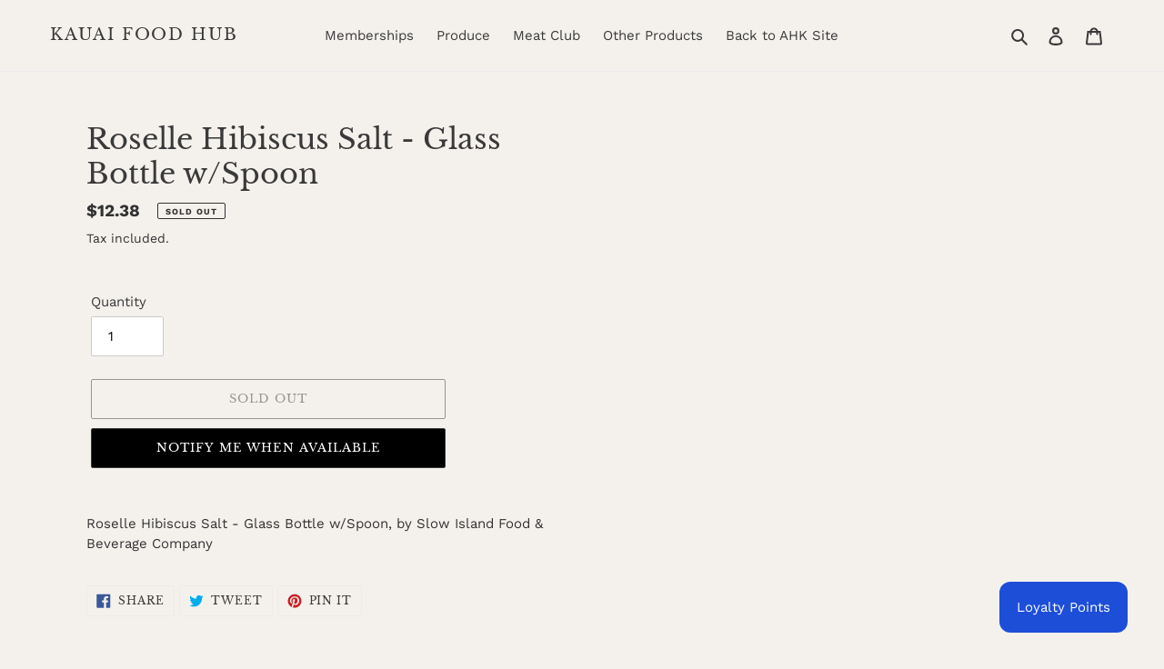

--- FILE ---
content_type: text/javascript; charset=utf-8
request_url: https://kauaifoodhub.org/products/copy-of-savory-smoked-golden-curry-paste-4oz.js
body_size: 398
content:
{"id":7315681247416,"title":"Roselle Hibiscus Salt - Glass Bottle w\/Spoon","handle":"copy-of-savory-smoked-golden-curry-paste-4oz","description":"Roselle Hibiscus Salt - Glass Bottle w\/Spoon, by Slow Island Food \u0026amp; Beverage Company","published_at":"2023-10-01T19:55:10-10:00","created_at":"2023-10-01T19:51:03-10:00","vendor":"Slow Island Food \u0026 Beverage Co, Inc.","type":"Value-Added","tags":["Other"],"price":1238,"price_min":1238,"price_max":1238,"available":false,"price_varies":false,"compare_at_price":null,"compare_at_price_min":0,"compare_at_price_max":0,"compare_at_price_varies":false,"variants":[{"id":42471533510840,"title":"Default Title","option1":"Default Title","option2":null,"option3":null,"sku":"SIFBCI0012","requires_shipping":false,"taxable":true,"featured_image":null,"available":false,"name":"Roselle Hibiscus Salt - Glass Bottle w\/Spoon","public_title":null,"options":["Default Title"],"price":1238,"weight":0,"compare_at_price":null,"inventory_management":"shopify","barcode":"33510840","requires_selling_plan":false,"selling_plan_allocations":[]}],"images":[],"featured_image":null,"options":[{"name":"Title","position":1,"values":["Default Title"]}],"url":"\/products\/copy-of-savory-smoked-golden-curry-paste-4oz","requires_selling_plan":false,"selling_plan_groups":[]}

--- FILE ---
content_type: text/javascript; charset=utf-8
request_url: https://kauaifoodhub.org/products/copy-of-savory-smoked-golden-curry-paste-4oz.js
body_size: -55
content:
{"id":7315681247416,"title":"Roselle Hibiscus Salt - Glass Bottle w\/Spoon","handle":"copy-of-savory-smoked-golden-curry-paste-4oz","description":"Roselle Hibiscus Salt - Glass Bottle w\/Spoon, by Slow Island Food \u0026amp; Beverage Company","published_at":"2023-10-01T19:55:10-10:00","created_at":"2023-10-01T19:51:03-10:00","vendor":"Slow Island Food \u0026 Beverage Co, Inc.","type":"Value-Added","tags":["Other"],"price":1238,"price_min":1238,"price_max":1238,"available":false,"price_varies":false,"compare_at_price":null,"compare_at_price_min":0,"compare_at_price_max":0,"compare_at_price_varies":false,"variants":[{"id":42471533510840,"title":"Default Title","option1":"Default Title","option2":null,"option3":null,"sku":"SIFBCI0012","requires_shipping":false,"taxable":true,"featured_image":null,"available":false,"name":"Roselle Hibiscus Salt - Glass Bottle w\/Spoon","public_title":null,"options":["Default Title"],"price":1238,"weight":0,"compare_at_price":null,"inventory_management":"shopify","barcode":"33510840","requires_selling_plan":false,"selling_plan_allocations":[]}],"images":[],"featured_image":null,"options":[{"name":"Title","position":1,"values":["Default Title"]}],"url":"\/products\/copy-of-savory-smoked-golden-curry-paste-4oz","requires_selling_plan":false,"selling_plan_groups":[]}